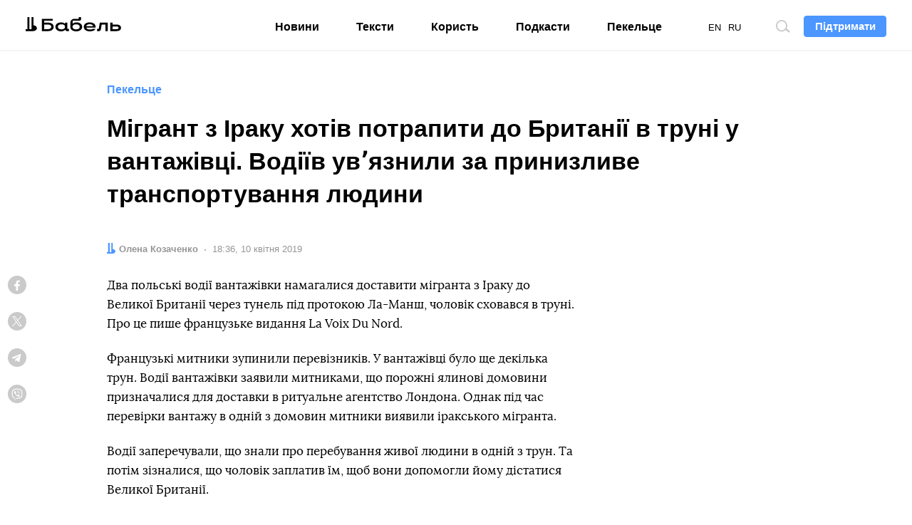

--- FILE ---
content_type: text/html; charset=utf-8
request_url: https://www.google.com/recaptcha/api2/aframe
body_size: 267
content:
<!DOCTYPE HTML><html><head><meta http-equiv="content-type" content="text/html; charset=UTF-8"></head><body><script nonce="LFmFPXKACpqTzoblaubsvA">/** Anti-fraud and anti-abuse applications only. See google.com/recaptcha */ try{var clients={'sodar':'https://pagead2.googlesyndication.com/pagead/sodar?'};window.addEventListener("message",function(a){try{if(a.source===window.parent){var b=JSON.parse(a.data);var c=clients[b['id']];if(c){var d=document.createElement('img');d.src=c+b['params']+'&rc='+(localStorage.getItem("rc::a")?sessionStorage.getItem("rc::b"):"");window.document.body.appendChild(d);sessionStorage.setItem("rc::e",parseInt(sessionStorage.getItem("rc::e")||0)+1);localStorage.setItem("rc::h",'1768544631045');}}}catch(b){}});window.parent.postMessage("_grecaptcha_ready", "*");}catch(b){}</script></body></html>